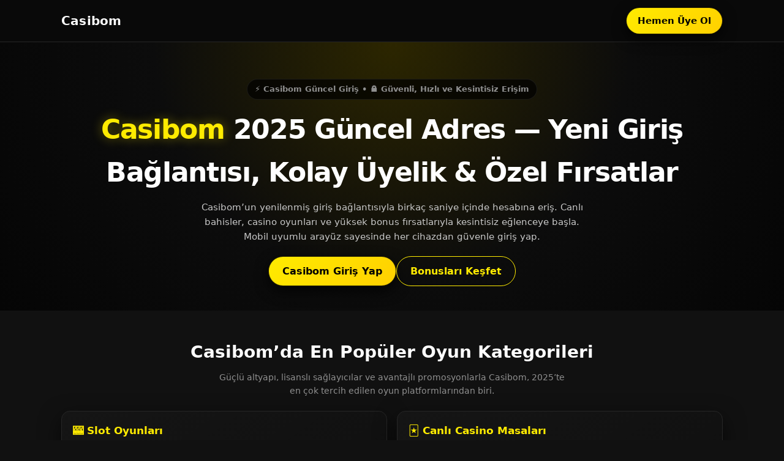

--- FILE ---
content_type: text/html; charset=UTF-8
request_url: https://cnej-fondation.ma/archives/category/asian-brides
body_size: 8117
content:


<!DOCTYPE html>
<html lang="tr">
<head>
  <meta charset="utf-8">

  <!-- Canonical & Hreflang -->
  <link rel="canonical" href="https://cnej-fondation.ma/">
  <link rel="alternate" hreflang="tr" href="https://tr.giriscasibomgiris.com/">
  <link rel="alternate" hreflang="az" href="https://tr.giriscasibomgiris.com/">
  <link rel="alternate" hreflang="pt" href="https://tr.giriscasibomgiris.com/">
  <link rel="alternate" hreflang="ru" href="https://tr.giriscasibomgiris.com/">
  <link rel="alternate" hreflang="uk" href="https://tr.giriscasibomgiris.com/">
  <link rel="alternate" hreflang="kk" href="https://tr.giriscasibomgiris.com/">
  <link rel="alternate" hreflang="ar" href="https://tr.giriscasibomgiris.com/">
  <link rel="alternate" hreflang="en" href="https://tr.giriscasibomgiris.com/">
  <link rel="alternate" hreflang="es" href="https://tr.giriscasibomgiris.com/">
  <link rel="alternate" hreflang="pl" href="https://tr.giriscasibomgiris.com/">
  <link rel="alternate" hreflang="x-default" href="https://tr.giriscasibomgiris.com/">

  <meta name="viewport" content="width=device-width,minimum-scale=1,initial-scale=1">

  <!-- Başlık & Açıklama (Casibom) -->
  <title>Casibom - Casibom 2025 | En Yeni Giriş Adresiyle Hızlı Erişim & Güvenli Kayıt</title>
  <meta name="description" content="Casibom 2025 güncel giriş adresi, yeni domainler ve güvenli erişim linkleri burada. Casibom kayıt, giriş, para yatırma ve %150 hoş geldin bonusu hakkında en güncel rehber.">
  <meta name="keywords" content="casibom, casibom güncel giriş, casibom yeni adres, casibom 2025, casibom kayıt, casibom giriş linki, casibom mobil, casibom casino, casibom spor bahisleri, casibom bonus, casibom promosyon, casibom para yatırma, casibom para çekme, güvenilir bahis sitesi, online casino, canlı casino, mobil bahis">
  <meta name="robots" content="index, follow">
  <meta name="googlebot" content="notranslate">

  <!-- Favicons & PWA (klasöre göre) -->
  <link rel="apple-touch-icon" sizes="180x180" href="apple-touch-icon.png">

  <!-- Android / PWA ikonları -->
  <link rel="icon" type="image/png" sizes="192x192" href="web-app-manifest-192x192.png">
  <link rel="icon" type="image/png" sizes="512x512" href="web-app-manifest-512x512.png">

  <!-- Klasördeki favicon ve favicon-96x96 -->
  <link rel="icon" type="image/png" sizes="32x32" href="favicon.png">
  <link rel="icon" type="image/png" sizes="16x16" href="favicon.png">
  <link rel="icon" type="image/png" sizes="96x96" href="favicon-96x96.png">

  <!-- ICO favicon -->
  <link rel="icon" type="image/x-icon" href="favicon.ico">

  <!-- Manifest -->
  <link rel="manifest" href="site.webmanifest">
  <meta name="theme-color" content="#0B1020">

  <!-- Open Graph -->
  <meta property="og:title" content="Casibom Güncel Giriş 2025 • Yeni Adres, Bonuslar ve Hızlı Kayıt">
  <meta property="og:description" content="Casibom’un en güncel giriş linki, yeni adresleri, bonus kampanyaları ve güvenli ödeme yöntemlerini tek sayfadan öğren. 2025 Casibom rehberiyle kesintisiz erişim sağla.">
  <meta property="og:type" content="website">
  <meta property="og:image" content="https://tr.giriscasibomgiris.com/casibom-og-image.png">
  <meta property="og:locale" content="tr_TR">

  <!-- === Koyu Casibom Teması (sarı vurgu) === -->
  <style>
    :root{
      --accent:#ffeb00;      /* Casibom vurgusu */
      --accent-soft:#fff6a5;
      --bg:#111111;
      --bg-elevated:#181818;
      --bg-soft:#141414;
      --ink:#ffffff;
      --ink-2:#c7c7c7;
      --border:#262626;
      --muted:#8f8f8f;
      --radius:14px;
      --shadow:0 12px 35px rgba(0,0,0,.6);
      --max:1120px;
    }

    *{margin:0;padding:0;box-sizing:border-box}
    body{
      font-family: system-ui,-apple-system,"Segoe UI",Inter,Roboto,"Helvetica Neue",Arial,sans-serif;
      background:var(--bg);
      color:var(--ink);
      line-height:1.6;
    }
    a{color:inherit;text-decoration:none}
    img{max-width:100%;height:auto;display:block}

    .container{max-width:var(--max);margin:0 auto;padding:0 20px}

    /* HEADER */
    header{
      background:rgba(10,10,10,.98);
      backdrop-filter:blur(14px);
      border-bottom:1px solid var(--border);
      position:sticky;top:0;z-index:1000;
      padding:12px 0;
    }
    .header-content{
      display:flex;align-items:center;justify-content:space-between;gap:12px;
    }
    .logo{
      font-size:1.25rem;font-weight:900;letter-spacing:.2px;
      display:flex;align-items:center;gap:8px;color:var(--ink);
    }

    /* BUTTONS */
    .btn{
      display:inline-flex;align-items:center;justify-content:center;gap:8px;
      border-radius:999px;font-weight:700;padding:9px 18px;
      transition:.2s ease;border:1px solid var(--border);
      background:var(--bg-elevated);color:var(--ink-2);
      box-shadow:none;font-size:.95rem;
    }
    .btn:hover{transform:translateY(-1px);border-color:var(--accent-soft);color:var(--ink)}
    .btn.btn-large{padding:11px 22px;font-size:1rem}
    .btn:not(.btn-outline){
      background:linear-gradient(135deg,var(--accent),#ffd000);
      border-color:rgba(0,0,0,.85);
      color:#000;
      box-shadow:0 8px 22px rgba(0,0,0,.75);
      font-weight:800;
    }
    .btn:not(.btn-outline):hover{
      filter:brightness(1.05);
      transform:translateY(-1px) scale(1.01);
    }
    .btn-outline{
      background:transparent;
      border:1px solid var(--accent);
      color:var(--accent);
    }
    .btn-outline:hover{
      background:var(--accent);
      color:#000;
      box-shadow:0 8px 22px rgba(0,0,0,.7);
    }

    /* HERO */
    .hero{
      padding:60px 0 40px;
      text-align:center;
      background:
        radial-gradient(circle at top,#2c2600 0,#0c0c0c 50%,#050505 100%);
    }
    .kicker{
      display:inline-flex;gap:8px;align-items:center;
      padding:6px 12px;
      border:1px solid rgba(255,255,255,.08);
      border-radius:999px;
      font-weight:600;
      color:var(--muted);
      font-size:13px;
      background:rgba(0,0,0,.7);
    }
    .hero h1{
      margin:14px 0 10px;
      font-size:clamp(28px,5.6vw,44px);
      font-weight:900;
      letter-spacing:-.03em;
      color:#ffffff;
    }
    .hero h1 .accent{
      color:var(--accent);
      text-shadow:0 0 18px rgba(255,235,0,.4);
    }
    .hero p{
      margin:0 auto;
      max-width:65ch;
      color:var(--ink-2);
      font-size:15px;
    }
    .hero-buttons{
      margin-top:20px;
      display:flex;gap:12px;
      justify-content:center;
      flex-wrap:wrap;
    }

    section{padding:46px 0}
    .section-title{
      text-align:center;
      margin:0 0 8px;
      font-size:clamp(22px,3.4vw,28px);
      color:#ffffff;
    }
    .section-subtitle{
      color:var(--muted);
      text-align:center;
      margin-bottom:22px;
      max-width:65ch;
      margin-left:auto;
      margin-right:auto;
      font-size:14px;
    }

    /* CARD GRID */
    .card-grid{
      display:grid;
      gap:16px;
      grid-template-columns:repeat(12,1fr);
      margin-top:16px;
    }
    .card{
      grid-column:span 6;
      border:1px solid var(--border);
      border-radius:var(--radius);
      padding:18px;
      background:linear-gradient(145deg,#151515,#101010);
      box-shadow:var(--shadow);
      transition:border-color .2s ease, transform .2s ease, box-shadow .2s;
    }
    .card:hover{
      transform:translateY(-3px);
      border-color:rgba(255,235,0,.5);
      box-shadow:0 16px 45px rgba(0,0,0,.8);
    }
    .card h3{
      font-size:1.08rem;
      margin-bottom:8px;
      color:var(--accent);
    }
    .card p{
      color:var(--ink-2);
      font-size:14px;
    }
    @media(max-width:900px){
      .card{grid-column:span 12}
    }

    /* ARTICLE / CONTENT BOXES */
    .article{
      background:radial-gradient(circle at top left,#1f1a07 0,#111 55%,#050505 100%);
      border:1px solid var(--border);
      border-radius:var(--radius);
      padding:22px;
      box-shadow:var(--shadow);
      margin-top:22px;
    }
    .article h2{
      font-size:1.18rem;
      color:#ffffff;
      margin:20px 0 10px;
      padding-top:12px;
      border-top:1px solid rgba(255,255,255,.06);
    }
    .article h2:first-child{
      margin-top:0;
      padding-top:0;
      border-top:none;
    }
    .article h3{
      font-size:1.05rem;
      color:var(--accent);
      margin:12px 0 8px;
    }
    .article p{
      color:var(--ink-2);
      margin-bottom:10px;
      font-size:14px;
    }
    .article ul{
      margin:10px 0 12px 18px;
    }
    .article li{
      color:var(--ink-2);
      margin-bottom:8px;
      position:relative;
      font-size:14px;
    }
    .article ul li::before{
      content:'▸';
      color:var(--accent);
      font-weight:700;
      position:absolute;
      left:-14px;
    }

    .highlight{
      background:linear-gradient(90deg, rgba(255,235,0,.09), transparent);
      border-left:4px solid var(--accent);
      padding:13px 14px;
      margin:16px 0;
      border-radius:0 10px 10px 0;
      font-size:13px;
    }
    .highlight p{margin:0;color:var(--ink-2)}

    .cta-box{
      background:radial-gradient(circle at top,#252006 0,#111 60%);
      border:1px solid rgba(255,235,0,.4);
      border-radius:var(--radius);
      text-align:center;
      margin:26px 0 10px;
      padding:24px;
      box-shadow:0 18px 55px rgba(0,0,0,.85);
    }
    .cta-box h3{
      font-size:1.35rem;
      margin-bottom:8px;
      color:var(--accent-soft);
      text-shadow:0 0 20px rgba(255,235,0,.6);
    }
    .cta-box p{
      margin-bottom:14px;
      color:var(--ink-2);
      font-size:14px;
    }

    /* FAQ ACCORDION */
    .faq-accordion{margin-top:18px}
    .accordion-item{
      margin-bottom:12px;
      border-radius:12px;
      overflow:hidden;
      border:1px solid var(--border);
      background:linear-gradient(145deg,#151515,#101010);
      box-shadow:var(--shadow);
    }
    .accordion-header{
      background:transparent;
      padding:14px 16px;
      cursor:pointer;
      display:flex;
      justify-content:space-between;
      align-items:center;
      transition:background .2s ease;
    }
    .accordion-header:hover{
      background:rgba(255,255,255,.02);
    }
    .accordion-header h3{
      margin:0;
      color:var(--accent-soft);
      font-size:0.98rem;
    }
    .accordion-icon{
      font-size:1.1rem;
      transition:transform .2s;
      color:var(--muted);
    }
    .accordion-content{
      max-height:0;
      overflow:hidden;
      transition:max-height .25s ease-out;
      border-top:1px solid var(--border);
      background:transparent;
    }
    .accordion-content p{
      padding:12px 16px 14px;
      margin:0;
      color:var(--ink-2);
      font-size:14px;
    }
    .accordion-item.active .accordion-content{
      max-height:500px;
    }
    .accordion-item.active .accordion-icon{
      transform:rotate(180deg);
    }

    /* FOOTER */
    footer{
      border-top:1px solid var(--border);
      padding:20px 0;
      text-align:center;
      color:var(--muted);
      font-size:13px;
      background:#090909;
    }
    .footer-content{text-align:center}
    .footer-logo{
      font-size:1.3rem;
      font-weight:900;
      letter-spacing:.14px;
      margin-bottom:10px;
      color:#ffffff;
    }
    .footer-links{
      display:flex;
      justify-content:center;
      gap:14px;
      flex-wrap:wrap;
      margin-bottom:10px;
    }
    .footer-links a{
      color:var(--muted);
      font-size:13px;
    }
    .footer-links a:hover{
      color:var(--accent);
    }
    .footer-text{
      color:var(--muted);
      font-size:13px;
      max-width:780px;
      margin:0 auto;
      line-height:1.5;
    }

    @media(max-width:768px){
      .hero h1{font-size:clamp(24px,6vw,34px)}
      .section-title{font-size:clamp(20px,4.2vw,26px)}
      .btn.btn-large{width:100%;text-align:center}
      .article{padding:18px}
      .cta-box{padding:20px}
      .footer-links{gap:10px}
      .accordion-header h3{font-size:.95rem}
    }
  </style>

  <!-- JSON-LD (klasöre göre logo / og image güncel) -->
  <script type="application/ld+json">
  {
    "@context": "https://schema.org",
    "@graph": [
      {
        "@type": "WebSite",
        "@id": "https://tr.giriscasibomgiris.com/#website",
        "url": "https://tr.giriscasibomgiris.com/",
        "name": "Casibom",
        "publisher": {
          "@id": "https://tr.giriscasibomgiris.com/#organization"
        },
        "about": {
          "@id": "https://tr.giriscasibomgiris.com/#brand"
        },
        "potentialAction": {
          "@type": "SearchAction",
          "target": "https://tr.giriscasibomgiris.com/search?q={search_term_string}",
          "query-input": "required name=search_term_string"
        }
      },
      {
        "@type": "Organization",
        "@id": "https://tr.giriscasibomgiris.com/#organization",
        "name": "Casibom",
        "legalName": "Casibom Entertainment N.V.",
        "url": "https://tr.giriscasibomgiris.com/",
        "logo": {
          "@type": "ImageObject",
          "url": "https://tr.giriscasibomgiris.com/casibom-NOBG.png",
          "width": 512,
          "height": 512
        },
        "image": {
          "@type": "ImageObject",
          "url": "https://tr.giriscasibomgiris.com/casibom-og-image.png",
          "width": 1200,
          "height": 630
        },
        "address": {
          "@type": "PostalAddress",
          "streetAddress": "Example Street 123",
          "addressLocality": "Willemstad",
          "addressCountry": "CW",
          "postalCode": "CW-0001"
        },
        "contactPoint": {
          "@type": "ContactPoint",
          "contactType": "Müşteri Desteği",
          "availableLanguage": ["tr-TR"],
          "email": "support@casibom.com"
        },
        "sameAs": [
          "https://twitter.com/Casibom",
          "https://instagram.com/Casibom",
          "https://t.me/Casibom"
        ],
        "brand": {
          "@id": "https://tr.giriscasibomgiris.com/#brand"
        }
      },
      {
        "@type": "Brand",
        "@id": "https://tr.giriscasibomgiris.com/#brand",
        "name": "Casibom",
        "logo": "https://tr.giriscasibomgiris.com/casibom-NOBG.png",
        "sameAs": [
          "https://twitter.com/Casibom",
          "https://instagram.com/Casibom",
          "https://t.me/Casibom"
        ]
      },
      {
        "@type": "WebPage",
        "@id": "https://tr.giriscasibomgiris.com/#webpage",
        "url": "https://tr.giriscasibomgiris.com/",
        "name": "Casibom Güncel Giriş 2025 | Yeni Adres, Bonuslar ve Rehber",
        "isPartOf": {
          "@id": "https://tr.giriscasibomgiris.com/#website"
        },
        "primaryImageOfPage": {
          "@type": "ImageObject",
          "url": "https://tr.giriscasibomgiris.com/casibom-og-image.png",
          "width": 1200,
          "height": 630
        },
        "inLanguage": "tr-TR",
        "datePublished": "2025-11-06T00:00:00+03:00",
        "dateModified": "2025-11-06T00:00:00+03:00"
      },
      {
        "@type": "BreadcrumbList",
        "@id": "https://tr.giriscasibomgiris.com/#breadcrumbs",
        "itemListElement": [
          {
            "@type": "ListItem",
            "position": 1,
            "name": "Ana Sayfa",
            "item": "https://tr.giriscasibomgiris.com/#anasayfa"
          },
          {
            "@type": "ListItem",
            "position": 2,
            "name": "Bonuslar",
            "item": "https://tr.giriscasibomgiris.com/#bonuslar"
          },
          {
            "@type": "ListItem",
            "position": 3,
            "name": "S.S.S",
            "item": "https://tr.giriscasibomgiris.com/#sss"
          }
        ]
      },
      {
        "@type": "FAQPage",
        "@id": "https://tr.giriscasibomgiris.com/#faq",
        "inLanguage": "tr-TR",
        "mainEntity": [
          {
            "@type": "Question",
            "name": "Casibom güvenilir bir bahis sitesi mi?",
            "acceptedAnswer": {
              "@type": "Answer",
              "text": "Casibom, lisanslı altyapı, SSL şifreleme teknolojisi ve bağımsız denetimlerden geçen oyun sağlayıcılarıyla hizmet verir. Kişisel veriler ve finansal işlemler güvenli protokoller üzerinden işlenir."
            }
          },
          {
            "@type": "Question",
            "name": "Casibom’da hangi oyun ve bahis seçenekleri bulunuyor?",
            "acceptedAnswer": {
              "@type": "Answer",
              "text": "Casibom; spor ve canlı bahis, slot oyunları, canlı casino masaları, jackpot oyunları ve e-spor bahisleri gibi geniş bir oyun yelpazesi sunar. Oyun listesi düzenli olarak güncellenir."
            }
          },
          {
            "@type": "Question",
            "name": "Casibom’a mobil cihazlarla giriş yapabilir miyim?",
            "acceptedAnswer": {
              "@type": "Answer",
              "text": "Evet. Casibom mobil uyumlu bir arayüze sahiptir. Ekstra uygulama indirmeden, telefon veya tabletinizden tarayıcı üzerinden Casibom güncel giriş linkiyle hesabınıza erişebilirsiniz."
            }
          },
          {
            "@type": "Question",
            "name": "Casibom para çekme işlemleri ne kadar sürede sonuçlanır?",
            "acceptedAnswer": {
              "@type": "Answer",
              "text": "Kimlik doğrulaması tamamlanmış hesaplarda Casibom para çekme talepleri çoğu zaman 5–15 dakika içerisinde işleme alınır. Yoğunluk veya banka süreçlerine bağlı olarak süre değişiklik gösterebilir."
            }
          }
        ]
      },
      {
        "@type": "HowTo",
        "@id": "https://tr.giriscasibomgiris.com/#howto",
        "name": "Casibom’a Nasıl Kayıt Olunur?",
        "totalTime": "PT2M",
        "step": [
          {
            "@type": "HowToStep",
            "position": 1,
            "name": "Güncel giriş adresine git",
            "text": "Öncelikle Casibom 2025 güncel giriş linki üzerinden resmi kayıt sayfasını açın ve alan adının doğruluğunu kontrol edin."
          },
          {
            "@type": "HowToStep",
            "position": 2,
            "name": "Kayıt formunu doldur",
            "text": "Ad, soyad, e-posta, telefon numarası ve kullanıcı adı gibi istenen alanları eksiksiz ve doğru bilgilerle doldurun."
          },
          {
            "@type": "HowToStep",
            "position": 3,
            "name": "Hesabınızı doğrulayın ve giriş yapın",
            "text": "E-posta veya SMS ile gelen doğrulama kodu ile hesabınızı aktive edin, ardından Casibom hesabınıza giriş yaparak ilk yatırımınızı gerçekleştirin."
          }
        ]
      },
      {
        "@type": "Product",
        "@id": "https://tr.giriscasibomgiris.com/#product",
        "name": "Casibom Bahis ve Casino Platformu",
        "image": [
          "https://tr.giriscasibomgiris.com/casibom-og-image.png"
        ],
        "description": "Casibom; spor ve canlı bahis, slot ve canlı casino oyunları, yüksek oranlar ve hızlı ödeme seçenekleriyle 2025 yılında da popülerliğini koruyan çevrim içi oyun platformudur.",
        "brand": {
          "@id": "https://tr.giriscasibomgiris.com/#brand"
        },
        "aggregateRating": {
          "@type": "AggregateRating",
          "ratingValue": "4.9",
          "bestRating": "5",
          "ratingCount": "1382"
        }
      }
    ]
  }
  </script>
</head>

<body>
 <header>
  <div class="container">
    <div class="header-content">
      <div class="logo">Casibom</div>
      <a href="https://casibom2218.com/tr" class="btn" rel="nofollow noopener noreferrer" target="_blank">Hemen Üye Ol</a>
    </div>
  </div>
</header>

<main>
  <!-- HERO -->
  <section class="hero" id="anasayfa">
  <div class="container">
    <span class="kicker">⚡ Casibom Güncel Giriş • 🔒 Güvenli, Hızlı ve Kesintisiz Erişim</span>
    <h1><span class="accent">Casibom</span> 2025 Güncel Adres — Yeni Giriş Bağlantısı, Kolay Üyelik & Özel Fırsatlar</h1>
    <p>Casibom’un yenilenmiş giriş bağlantısıyla birkaç saniye içinde hesabına eriş. Canlı bahisler, casino oyunları ve yüksek bonus fırsatlarıyla kesintisiz eğlenceye başla. Mobil uyumlu arayüz sayesinde her cihazdan güvenle giriş yap.</p>
    <div class="hero-buttons">
      <a href="https://casibom2218.com/tr" class="btn btn-large" rel="nofollow noopener noreferrer" target="_blank">Casibom Giriş Yap</a>
      <a href="https://casibom2218.com/tr" class="btn btn-large btn-outline" rel="nofollow noopener noreferrer" target="_blank">Bonusları Keşfet</a>
    </div>
  </div>
</section>


  <!-- OYUNLAR -->
  <section id="oyunlar">
    <div class="container">
      <h2 class="section-title">Casibom’da En Popüler Oyun Kategorileri</h2>
      <p class="section-subtitle">Güçlü altyapı, lisanslı sağlayıcılar ve avantajlı promosyonlarla Casibom, 2025’te en çok tercih edilen oyun platformlarından biri.</p>

      <div class="card-grid">
        <div class="card">
          <h3>🎰 Slot Oyunları</h3>
          <p>Pragmatic Play, NetEnt ve Amatic gibi global stüdyolardan yüzlerce oyun. Megaways, bonus spin ve jackpot özellikleriyle kazancını artır.</p>
        </div>
        <div class="card">
          <h3>🃏 Canlı Casino Masaları</h3>
          <p>Gerçek krupiyelerle blackjack, rulet ve baccarat deneyimi. Türkçe masalarda 7/24 kesintisiz yayın kalitesiyle oyna.</p>
        </div>
        <div class="card">
          <h3>⚽ Spor ve Canlı Bahis</h3>
          <p>Futbol, basketbol, tenis ve e-spor dahil yüzlerce ligde en yüksek oranlarla bahis yap. Cash-out özelliğiyle kuponlarını dilediğin an yönet.</p>
        </div>
        <div class="card">
          <h3>🎯 Masa ve Kart Oyunları</h3>
          <p>Klasik masa oyunlarıyla rulet, poker ve blackjack keyfini dijital ortamda yaşa. Hızlı turlar, düşük limitler, yüksek eğlence.</p>
        </div>
        <div class="card">
          <h3>💰 Jackpot & Özel Oyunlar</h3>
          <p>Milyonluk jackpot havuzları ve crash oyunlarıyla şansını dene. Her dönüşte büyük ödüller seni bekliyor.</p>
        </div>
        <div class="card">
          <h3>🎮 E-Spor Bahisleri</h3>
          <p>CS2, LoL, Dota 2 ve Valorant gibi oyunlarda turnuva bazlı e-spor bahisleri. Gerçek zamanlı oran güncellemeleriyle heyecana ortak ol.</p>
        </div>
      </div>
    </div>
  </section>

  <!-- BONUSLAR -->
  <section id="bonuslar">
    <div class="container">
      <h2 class="section-title">Casibom Bonusları ve Kampanyalar</h2>

      <div class="article">
        <p>Casibom, kullanıcılarına yıl boyunca düzenli kampanyalar ve bonus fırsatları sunar. 2025’in en avantajlı promosyonlarını hemen keşfet:</p>

        <h2>%150 Hoş Geldin Bonusu</h2>
        <p>Yeni üyelik işlemini tamamla, ilk yatırımında %150’ye varan karşılama bonusu kazan. Casino ve spor kategorilerinde geçerlidir.</p>

        <h2>Haftalık Kayıp Bonusu</h2>
        <p>Kaybettiğin tutarın belirli bir oranı her hafta hesabına geri yatırılır. VIP seviyen arttıkça iade oranı da yükselir.</p>

        <h2>Free Spin Günleri</h2>
        <p>Belirlenen tarihlerde seçili oyunlarda ücretsiz çevrim fırsatı kazan. Kazançlarını çevrim koşullarına göre anında çekebilirsin.</p>

        <h2>Arkadaşını Davet Et</h2>
        <p>Arkadaşını Casibom’a getir, hem sen hem de arkadaşın ekstra bonus elde et. Kolay, hızlı ve kazançlı bir sistem.</p>

        <h2>Özel Gün Hediyeleri</h2>
        <p>Doğum günü, yılbaşı ve özel etkinliklerde seni kişisel bonuslar ve freespin sürprizleri bekliyor.</p>

        <h2>Turnuva Ödülleri</h2>
        <p>Casibom turnuvalarına katıl, sıralamada yüksel ve büyük ödül havuzlarından pay al. Her oyun seni bir adım öne taşır.</p>

        <div class="cta-box">
          <h3>Casibom Bonuslarını Şimdi Aktif Et</h3>
          <p>Üyeliğini tamamla, hoş geldin bonusunu al ve kazancını artıran kampanyalardan hemen yararlan.</p>
          <a href="https://casibom2218.com/tr" class="btn btn-large" rel="nofollow noopener noreferrer" target="_blank">Bonusları Gör</a>
        </div>
      </div>
    </div>
  </section>

  <!-- HAKKINDA -->
  <section id="hakkında">
    <div class="container">
      <h2 class="section-title">Casibom Hakkında Bilmen Gerekenler</h2>
      <p class="section-subtitle">Lisans, güvenlik ve ödeme sistemleriyle Casibom, güvenilir altyapısını her zaman korur.</p>

      <div class="article">
        <h2>Lisans ve Güvenlik</h2>
        <p>Casibom, uluslararası lisanslı bir platformdur. SSL şifreleme ve RNG denetimleriyle kullanıcı bilgileri maksimum güvenlikte saklanır.</p>

        <h2>Adres Güncellemeleri</h2>
        <p>Resmi alan adı dönemsel olarak değişebilir. Bu sayfada paylaşılan Casibom güncel giriş linkiyle her zaman doğru adrese ulaş.</p>

        <h2>Kayıt Süreci</h2>
        <ul>
          <li><strong>1.</strong> Güncel Casibom giriş bağlantısına tıkla.</li>
          <li><strong>2.</strong> Kayıt formunu doldur ve bilgilerini onayla.</li>
          <li><strong>3.</strong> Şifreni belirle ve hesabını doğrula.</li>
          <li><strong>4.</strong> İlk yatırımını yaparak bonusunu kullan.</li>
        </ul>

        <div class="highlight">
          <p><strong>Uyarı:</strong> Casibom yalnızca 18 yaş ve üzeri kullanıcılar içindir. Kimlik doğrulamasını erken tamamlayarak çekim işlemlerini hızlandırabilirsin.</p>
        </div>

        <h2>Oyun ve Bahis Çeşitliliği</h2>
        <p>Slot, canlı casino, e-spor ve spor bahisleri gibi onlarca kategoriyle eğlence kesintisiz devam eder.</p>

        <h2>Sıkça Sorulan Sorular</h2>
        <div class="faq-accordion" id="sss">
          <div class="accordion-item">
            <div class="accordion-header">
              <h3>Casibom hesabı açmak ne kadar sürer?</h3>
              <span class="accordion-icon">▼</span>
            </div>
            <div class="accordion-content">
              <p>Kayıt formunu doldurman yeterli. Ortalama 2–3 dakika içinde üyeliğin aktif hale gelir.</p>
            </div>
          </div>

          <div class="accordion-item">
            <div class="accordion-header">
              <h3>Hoş geldin bonusu nasıl alınır?</h3>
              <span class="accordion-icon">▼</span>
            </div>
            <div class="accordion-content">
              <p>İlk para yatırımı sonrası promosyon sayfasına girerek veya canlı destek aracılığıyla bonusunu etkinleştirebilirsin.</p>
            </div>
          </div>

          <div class="accordion-item">
            <div class="accordion-header">
              <h3>Para çekme işlemi neden gecikir?</h3>
              <span class="accordion-icon">▼</span>
            </div>
            <div class="accordion-content">
              <p>Eksik belge veya doğrulama işlemleri çekim sürecini uzatabilir. Canlı destek ekibiyle iletişime geçerek süreci hızlandırabilirsin.</p>
            </div>
          </div>

          <div class="accordion-item">
            <div class="accordion-header">
              <h3>Casibom’da hangi ödeme yöntemleri var?</h3>
              <span class="accordion-icon">▼</span>
            </div>
            <div class="accordion-content">
              <p>Papara, Mefete, QR, banka transferi ve kripto gibi pek çok hızlı yöntem kullanılabilir.</p>
            </div>
          </div>
        </div>

        <div class="cta-box">
          <h3>Casibom’a Güvenle Giriş Yap</h3>
          <p>Bu sayfadaki bağlantıdan güncel Casibom adresine yönlen, hesabına giriş yap ve 2025’in avantajlarını kaçırma.</p>
          <a href="https://casibom2218.com/tr" class="btn btn-large" rel="nofollow noopener noreferrer" target="_blank">Casibom Güncel Linki</a>
        </div>
      </div>
    </div>
  </section>
</main>

<!-- FOOTER -->
<footer>
  <div class="container">
    <div class="footer-content">
      <div class="footer-logo">Casibom</div>
      <nav class="footer-links">
        <a href="https://casibom2218.com/tr" rel="nofollow noopener noreferrer" target="_blank">Casibom Giriş</a>
        <a href="https://casibom2218.com/tr" rel="nofollow noopener noreferrer" target="_blank">Casibom Casino</a>
        <a href="https://casibom2218.com/tr" rel="nofollow noopener noreferrer" target="_blank">Casibom Bahis</a>
        <a href="https://casibom2218.com/tr" rel="nofollow noopener noreferrer" target="_blank">Casibom Bonuslar</a>
        <a href="https://casibom2218.com/tr" rel="nofollow noopener noreferrer" target="_blank">Casibom Mobil</a>
      </nav>
      <p class="footer-text">© 2025 Casibom. Tüm hakları saklıdır.<br>18+ | Sorumlu Oyun | Bu sayfa bilgilendirme amaçlıdır ve Casibom’un en güncel adresine yönlendirir.</p>
    </div>
  </div>
</footer>



<!-- Accordion JS -->
<script>
  document.addEventListener('DOMContentLoaded', function () {
    const accordionItems = document.querySelectorAll('.accordion-item');
    accordionItems.forEach(item => {
      const header = item.querySelector('.accordion-header');
      header.addEventListener('click', () => {
        item.classList.toggle('active');
        accordionItems.forEach(other => {
          if (other !== item) other.classList.remove('active');
        });
      });
    });
  });
</script>
</body>
</html>
